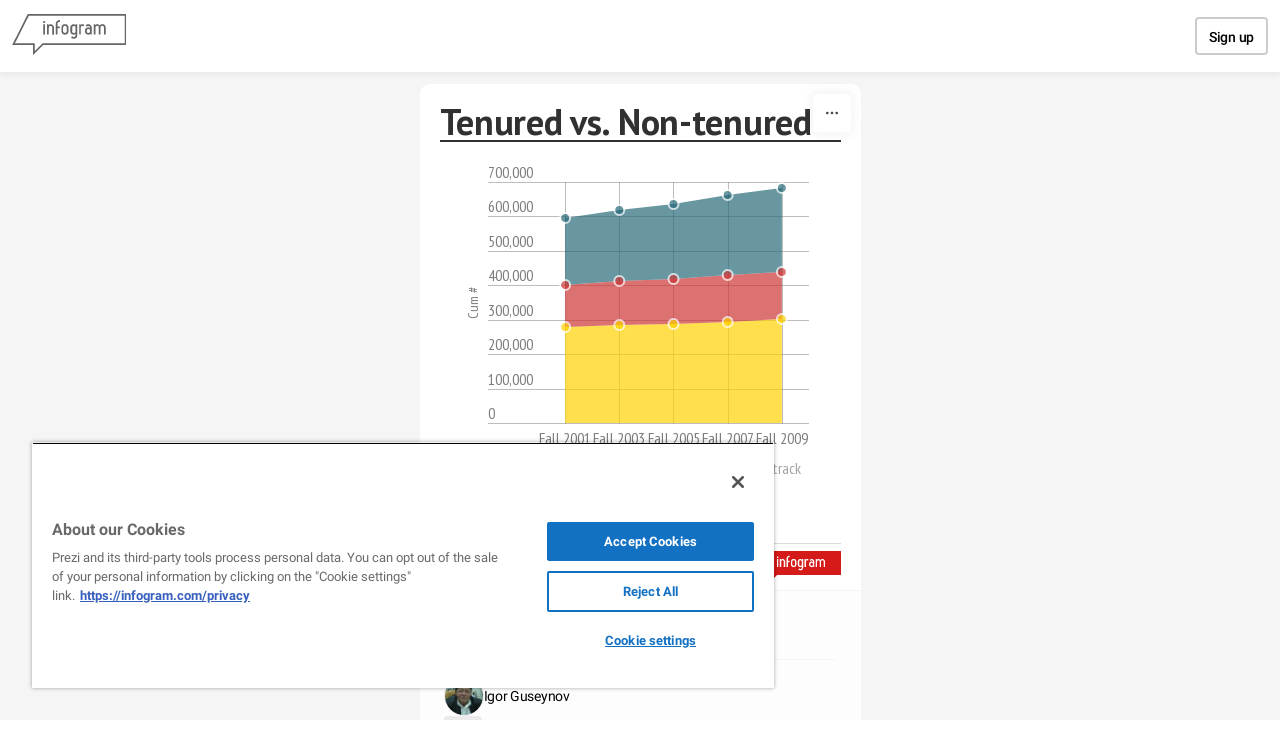

--- FILE ---
content_type: application/javascript
request_url: https://cdn.jifo.co/js/dist/be61e169d62d17619fdc-2-webpack.js
body_size: 6108
content:
(self.webpackChunkbackend=self.webpackChunkbackend||[]).push([["7512"],{6754:function(t,e,n){n.d(e,{Ey:function(){return y},Ih:function(){return d},bC:function(){return h},fg:function(){return p},p7:function(){return f}});var r=n(96486);var i=n.n(r);var a=n(64553);var o=n(42850);var c=n(7879);var s=n(51506);function u(t,e){(null==e||e>t.length)&&(e=t.length);for(var n=0,r=Array(e);n<e;n++)r[n]=t[n];return r}function l(t,e){for(var n=0;n<e.length;n++){var r=e[n];r.enumerable=r.enumerable||!1,r.configurable=!0,"value"in r&&(r.writable=!0),Object.defineProperty(t,r.key,r)}}var h=function(){"use strict";function t(){var e,n,r;!function(t,e){if(!(t instanceof e))throw TypeError("Cannot call a class as a function")}(this,t),e=this,r=void 0,(n="props")in e?Object.defineProperty(e,n,{value:r,enumerable:!0,configurable:!0,writable:!0}):e[n]=r,this.props={style:{},text:[],limit:{},metrics:{}}}var e,n,r;return e=t,n=[{key:"style",value:function(t){return this.props.style=t,this}},{key:"text",value:function(t){return this.props.text=t.slice(0),this}},{key:"limit",value:function(t){return Object.assign(this.props.limit,t),this}},{key:"clear",value:function(){return this.props.metrics={},this}},{key:"clearMultiline",value:function(){return delete this.props.metrics.wrapped,this}},{key:"run",value:function(){var t=this.props.limit;return this.measureText(),Object.keys(t).length&&this.measureTextMultiline(),this}},{key:"out",value:function(){return i().clone(this.props.metrics)}},{key:"measureText",value:function(){var t=this.props,e=t.metrics,n=t.text,r=t.style,a=t.limit;if(!e.text){var o=(0,c.w7)(n,r);var s=o.height,u=o.baseLineOffset;e.text=o,e.lineHeight=s,e.baseLineOffset=u,e.limit=i().clone(a)}}},{key:"measureTextMultiline",value:function(){var t=this.props,e=t.metrics,n=t.text,r=t.style,i=t.limit;if(!e.wrapped)e.wrapped=p({width:i.width,height:i.height},n,r,e.lineHeight)}}],l(e.prototype,n),t}();function f(){return new h}function p(t,e,n,r){var i=d(t.width,e,n,r);var a=i.hasHeightLimit=void 0!==t.height;if(a){var o=i.maxLines;for(;o*r>t.height;)o--;i.linesFit=o,i.linesFitHeight=r*o}return i.fits=!a||i.height<=t.height,i}var v;var d=(v=0,function(t,e,n,r){var i={width:0,height:0,maxLines:0,collection:[]};t=Math.max(0,t);var l=(0,c.WA)();var h=(0,c.tC)();void 0===r&&(r=(0,c.Zw)(e,n||void 0).height);var f="fm-text-tick-".concat(++v);var p=l.selectAll(".".concat(f)).data(e).join(function(t){return t.append("g").attr("class",f)});return p.styles(n).style("opacity",s.sU),p.each(function(){(0,o.lD)((0,a.Z)(this),t,r)}),p.nodes().reduce(function(t,e,n){var r=Math.ceil(h(e).height);t.height=Math.max(t.height,r);var i=t.collection[n]={};var o;return i.width=0,i.height=r,i.collection=[],i.widths=[],((function(t){if(Array.isArray(t))return u(t)})(o=e.childNodes)||function(t){if("undefined"!=typeof Symbol&&null!=t[Symbol.iterator]||null!=t["@@iterator"])return Array.from(t)}(o)||function(t,e){if(t){if("string"==typeof t)return u(t,e);var n=Object.prototype.toString.call(t).slice(8,-1);if("Object"===n&&t.constructor&&(n=t.constructor.name),"Map"===n||"Set"===n)return Array.from(n);if("Arguments"===n||/^(?:Ui|I)nt(?:8|16|32)(?:Clamped)?Array$/.test(n))return u(t,e)}}(o)||function(){throw TypeError("Invalid attempt to spread non-iterable instance.\\nIn order to be iterable, non-array objects must have a [Symbol.iterator]() method.")}()).forEach(function(t){var e=t.getComputedTextLength();i.collection.push((0,a.Z)(t).text()),i.widths.push(e),i.width=Math.max(i.width,e)}),t.width=Math.max(t.width,i.width),t.maxLines=Math.max(t.maxLines,i.collection.length),t},i),i.first=i.collection[0],i.last=i.collection[i.collection.length-1],p.remove(),i});function y(t,e,n){var r=arguments.length>3&&void 0!==arguments[3]?arguments[3]:o.dH;var i=(0,c.rM)();i.styles(e),i.text(t);var a=t;for(;i.node().getComputedTextLength()>n&&a.length>0;)a=a.slice(0,-1),i.text("".concat(a).concat(r));return i.remove(),a.length}},28675:function(t,e,n){n.d(e,{f:function(){return k},u:function(){return _}});var r=n(96486);var i=n.n(r);var a=n(78233);var o=n(64553);var c=n(83745);var s=n(84770);var u=n(50969);var l=n(42881);var h=n(34981);var f=n(7879);var p=n(16960);var v=n(32209);var d=n(12854);var y=n(4277);var g=n(7942);function b(t,e){for(var n=0;n<e.length;n++){var r=e[n];r.enumerable=r.enumerable||!1,r.configurable=!0,"value"in r&&(r.writable=!0),Object.defineProperty(t,r.key,r)}}function m(t,e,n){return(m="undefined"!=typeof Reflect&&Reflect.get?Reflect.get:function(t,e,n){var r=function(t,e){for(;!Object.prototype.hasOwnProperty.call(t,e)&&null!==(t=x(t)););return t}(t,e);if(r){var i=Object.getOwnPropertyDescriptor(r,e);return i.get?i.get.call(n||t):i.value}})(t,e,n||t)}function x(t){return(x=Object.setPrototypeOf?Object.getPrototypeOf:function(t){return t.__proto__||Object.getPrototypeOf(t)})(t)}function w(t,e){return(w=Object.setPrototypeOf||function(t,e){return t.__proto__=e,t})(t,e)}function O(){try{var t=!Boolean.prototype.valueOf.call(Reflect.construct(Boolean,[],function(){}))}catch(t){}return(O=function(){return!!t})()}(0,v.B)("area",d.u);var _=function(t){"use strict";function e(){var t,n,r;return!function(t,e){if(!(t instanceof e))throw TypeError("Cannot call a class as a function")}(this,e),t=this,n=e,r=arguments,n=x(n),function(t,e){return e&&("object"===function(t){return t&&"undefined"!=typeof Symbol&&t.constructor===Symbol?"symbol":typeof t}(e)||"function"==typeof e)?e:function(t){if(void 0===t)throw ReferenceError("this hasn't been initialised - super() hasn't been called");return t}(t)}(t,O()?Reflect.construct(n,r||[],x(t).constructor):n.apply(t,r))}var n,r,h;return!function(t,e){if("function"!=typeof e&&null!==e)throw TypeError("Super expression must either be null or a function");t.prototype=Object.create(e&&e.prototype,{constructor:{value:t,writable:!0,configurable:!0}}),e&&w(t,e)}(e,t),n=e,h=[{key:"getClassName",value:function(){return"Area"}}],r=[{key:"emptySheetData",value:function(){return i().merge({},m(x(e.prototype),"emptySheetData",this).call(this),{series:[{type:"area"}]})}},{key:"defaults",value:function(){return i().merge({},m(x(e.prototype),"defaults",this).call(this),{series:{dataPoints:!1,data:"separate"}})}},{key:"renderGraphs",value:function(t,n){var r=function(t){t.forEach(function(t){t.data.forEach(function(t){t.y0=0})})};m(x(e.prototype),"renderGraphs",this).call(this,t,n,function(t){return r(t.graphs),t.graphs})}},{key:"graphInstanceSetup",value:function(t,n,r,i){m(x(e.prototype),"graphInstanceSetup",this).apply(this,arguments),t.bounds(i.bounds).offset(i.offset),t.accessible(this.options.accessible)}},{key:"renderDataPoints",value:function(t,e){var n=this;var r=this.chartId,h=this.runtime,v=this.interaction,d=this.options;var y=h.formatter;var b=d.opacity;var m=e.showValues,x=e.graphs;var w=(0,p.F2)(this);var O=m&&!e.showOnlyClosest;var _=function(t){return t.groupLabel};var k=function(t){return"".concat(t.xLabel,": ").concat(y.tooltip.y.format(t.yLabel))};var j=function(){e.animationEnd()};var P=O?this.gatherDataFromGroups(x):[];if(O){var M=t.selectAll(".igc-labels").data([0]);(M=M.merge(M.enter().insert("g",".igc-crosshair-overlay").attr("class","igc-labels"))).selectAll("text").transition().duration(0).remove();var S=(0,c.Z)("highlightStart","highlightEnd");var E=i().get(this,"runtime.sheet.categories.colors",[]);var I=e.x;var L=e.y;var T=Math.max.apply(null,I.range());var A=Math.max.apply(null,L.range());var C=I.bandwidth?I.bandwidth()/2:0;var D=d.style.graph.item.value;var Z=(0,u.eM)({data:P.map(function(t){var e,n;return e=function(t){for(var e=1;e<arguments.length;e++){var n=null!=arguments[e]?arguments[e]:{};var r=Object.keys(n);"function"==typeof Object.getOwnPropertySymbols&&(r=r.concat(Object.getOwnPropertySymbols(n).filter(function(t){return Object.getOwnPropertyDescriptor(n,t).enumerable}))),r.forEach(function(e){var r,i,a;r=t,i=e,a=n[e],i in r?Object.defineProperty(r,i,{value:a,enumerable:!0,configurable:!0,writable:!0}):r[i]=a})}return t}({},t),n=(n={x:I(t.x)+C,y:L(t.y)},n),Object.getOwnPropertyDescriptors?Object.defineProperties(e,Object.getOwnPropertyDescriptors(n)):(function(t,e){var n=Object.keys(t);if(Object.getOwnPropertySymbols){var r=Object.getOwnPropertySymbols(t);n.push.apply(n,r)}return n})(Object(n)).forEach(function(t){Object.defineProperty(e,t,Object.getOwnPropertyDescriptor(n,t))}),e}),strategy:"hide-most-colliding",style:D,showDataPoints:!0,dataPointRadius:e.radius,hideOverlapping:!0,valueProperty:"yLabel",textFormat:function(t){return y.labels.format(t.text)},width:T,height:A});e.legend&&e.legend.addListener({id:r,dispatch:S}),j=function(){(0,u.Y8)({selection:M,data:Z,style:D,textFormat:function(t){return y.labels.format(t.text)},transitionDuration:(0,g.Ev)(n),listenToLegendText:(0,s.Cf)({easing:a.G,ns:"text",dispatch:S}),addMouseEvents:(0,u.nJ)({dispatch:S,legend:e.legend,tooltip:w,chartId:r,tooltipText:_,tooltipValue:k,colors:E})}).then(e.animationEnd)}}if(e.showOnlyClosest||!e.enabled){j();return}t.selectAll(".igc-graph-group").each(function(t){(0,o.Z)(this).selectAll(".igc-graph").attr("role","group").attr("aria-label",function(t){var e;var n;return null!==(n=null===(e=t.data)||void 0===e?void 0:e[0].groupLabel)&&void 0!==n?n:"Area"}).each(function(n,i){var a=(0,l.C)().scaleX(t.x).scaleY(t.y).data(n.data).colors(n.colors).groupId(i).alpha(b).chartId(r).filterFn(function(t){return null!==t.y&&null!==t.x}).className("igc-data-point-area").strokeColor(e.pointStrokeColor).legend(t.legend).tooltip(w).tooltipText(_).tooltipValue(k).accessible(!0);a.dispatch().on("openUrl",function(t){return(0,f.Yo)(t,v)}),(0,o.Z)(this).call(a)})}),j()}},{key:"getDomain",value:function(t,e){return"absolute"!==this.options.series.data||(0,s.cM)(this)?(0,y.$T)(t,e):k.call(this,function(t){return(0,y.$T)(t,e)})}}],b(n.prototype,r),h&&b(n,h),e}(h.Line);function k(t){var e=this;var n;return this.options.sheets.forEach(function(r,a){var o=i().merge({},e.emptySheetData(),r);var c=t(e.prepareSheetData(o,a));0===a?n=c.slice(0):(n[0]=Math.min(c[0],n[0]),n[1]=Math.max(c[1],n[1]))}),n}},32673:function(t,e,n){n.d(e,{Z:()=>h});var r=n("55629");var i=n("46325");var a=n("96486");var o=n.n(a);var c=n("64553");var s=n("75745");var u=n("42088");var l={tab:r.r,player:i.J,radio:function(t,e){var n=e.width;var r=t.container,a=t.options,l=t.sheetIndex;var h=a.sheets;var f=t.interaction;if((0,i.C)(t),r.selectAll(".igc-sheets").remove(),!(0,s.$q)(t)){var p=o().get(a,"style.sheetSwitch.radio");var v;var d;var y=(d=(v=r.insert("span").style("visibility","hidden").style("position","absolute").style("width","0px").style("height","0px").style("top","0px").style("left","0px")).append("div").attr("class","igc-sheets").append("div").attr("class","igc-sheet").append("span").attr("class","igc-sheet-ico").node().offsetWidth,v.remove(),d);var g=h.map(function(t){return t.categories.title});var b,m;var x=(b=function(t){for(var e=1;e<arguments.length;e++){var n=null!=arguments[e]?arguments[e]:{};var r=Object.keys(n);"function"==typeof Object.getOwnPropertySymbols&&(r=r.concat(Object.getOwnPropertySymbols(n).filter(function(t){return Object.getOwnPropertyDescriptor(n,t).enumerable}))),r.forEach(function(e){var r,i,a;r=t,i=e,a=n[e],i in r?Object.defineProperty(r,i,{value:a,enumerable:!0,configurable:!0,writable:!0}):r[i]=a})}return t}({},p),m=(m={"white-space":"nowrap"},m),Object.getOwnPropertyDescriptors?Object.defineProperties(b,Object.getOwnPropertyDescriptors(m)):(function(t,e){var n=Object.keys(t);if(Object.getOwnPropertySymbols){var r=Object.getOwnPropertySymbols(t);n.push.apply(n,r)}return n})(Object(m)).forEach(function(t){Object.defineProperty(b,t,Object.getOwnPropertyDescriptor(m,t))}),b);var w=(0,u.kg)(x);var O=0;g.some(function(t){return w.textContent=t,(O=w.offsetHeight)>0}),w.remove();var _={width:n-(y+20),height:O+O/4};var k=r.insert("div",".igc-content").attr("class","igc-sheets").attr("role","radiogroup").attr("aria-label","select sheet").style("width","".concat(n,"px"));var j=k.selectAll(".igc-sheet").data(h.map(function(t,e){return{name:t.categories.title,sheetIndex:e}}));(j=j.merge(j.enter().append("div"))).attr("class","igc-sheet").attr("role","radio").attr("aria-checked",function(t){return t.sheetIndex===l?"true":"false"}).attr("aria-labelledby",function(t){return"igc-sheet-label".concat(t.sheetIndex)}).attr("class",function(t){return t.sheetIndex===l?"igc-sheet active":"igc-sheet"}).style("max-width","".concat(n,"px")),j.append("span").attr("class","igc-sheet-ico").attr("role","presentation").attr("id",function(t){return"igc-sheet-".concat(t.sheetIndex)}),j.append("span").attr("class","igc-sheet-label").text(function(t){return t.name}).attr("id",function(t){return"igc-sheet-label".concat(t.sheetIndex)}).styles(p).style("height","".concat(_.height,"px")).style("max-width","".concat(_.width,"px")),j.on("click",function(e,n){var i=(0,c.Z)(this);if(f("sheetSwitch.item","click"),t.sheetIndex!==n.sheetIndex)r.selectAll(".igc-sheet.active").attr("class","igc-sheet").attr("aria-checked","false"),i.classed("active",!0).attr("aria-checked","true"),t.sheetIndex=n.sheetIndex,delete t.legendData,t.render()}),(0,s.hJ)(t,k.node())}}};function h(t){var e=t.options.sheetSwitch;var n;l[null!==(n=null==e?void 0:e.type)&&void 0!==n?n:"radio"].apply(null,arguments)}},24905:function(t,e,n){n.d(e,{D$:function(){return s},EB:function(){return f},J1:function(){return v},U4:function(){return l},dI:function(){return c},gr:function(){return h},hU:function(){return u},pm:function(){return p}});var r=n(96486);var i=n.n(r);var a=["x","y","y2"];var o=["min","max"];function c(t,e,n){var r=!0,i=!1,o=void 0;try{for(var c=n[Symbol.iterator](),s;!(r=(s=c.next()).done);r=!0){var u=s.value;t.axis[a.indexOf(u)].title=e["".concat(u,"label")]||""}}catch(t){i=!0,o=t}finally{try{!r&&null!=c.return&&c.return()}finally{if(i)throw o}}}function s(t,e,n){var r=!0,i=!1,c=void 0;try{for(var s=n[Symbol.iterator](),u;!(r=(u=s.next()).done);r=!0){var l=u.value;var h=!0,f=!1,p=void 0;try{for(var v=o[Symbol.iterator](),d;!(h=(d=v.next()).done);h=!0){var y=d.value;var g=e["".concat(l).concat(y)];"number"==typeof g&&(t.axis[a.indexOf(l)]["".concat(y,"Limit")]=g)}}catch(t){f=!0,p=t}finally{try{!h&&null!=v.return&&v.return()}finally{if(f)throw p}}}}catch(t){i=!0,c=t}finally{try{!r&&null!=s.return&&s.return()}finally{if(i)throw c}}}function u(t,e){t.axis.forEach(function(t,n){t.ticks=i().get(e,"labels.axis.".concat(a[n],".tick.enabled"),!0)})}function l(t,e){var n,r;t.axis.forEach(function(t,n){t.ticks=i().get(e,"labels.axis.".concat(a[n],".tick.enabled"),!0)}),(null==t?void 0:null===(r=t.axis)||void 0===r?void 0:null===(n=r[1])||void 0===n?void 0:n.ticks)&&(t.axis[1].aboveVisual=i().get(e,"labels.axis.y.tick.aboveVisual",!1))}function h(t,e){t.axis.forEach(function(t,n){var r=i().get(e,"axis.".concat(a[n],".ticks"));void 0!==r&&(t.tickInterval=r)})}function f(t,e,n){var r=a.indexOf(n);i().set(t,"axis[".concat(r,"].invert"),i().get(e,"axis.".concat(n,".invert"),!1))}function p(t,e){"tilted"===e.categoryLayout&&i().set(t,"categories.layout","tilted")}function v(t,e){i().has(e,"labels.axis.x.tick.orientation")&&i().set(t,"axis[0].orientation",i().get(e,"labels.axis.x.tick.orientation","auto"))}},81481:function(){},21361:function(){},49505:function(){},53480:function(){},31337:function(){},78233:function(t,e,n){n.d(e,{G:function(){return r}});var r=function(t){return+t}},12456:function(t,e,n){n.d(e,{ET:function(){return k}});function r(t,e){for(var n=0;n<e.length;n++){var r=e[n];r.enumerable=r.enumerable||!1,r.configurable=!0,"value"in r&&(r.writable=!0),Object.defineProperty(t,r.key,r)}}function i(t,e){return!e&&(e=t.slice(0)),Object.freeze(Object.defineProperties(t,{raw:{value:Object.freeze(e)}}))}function a(){var t=i(["M",",",""]);return a=function(){return t},t}function o(){var t=i(["Z"]);return o=function(){return t},t}function c(){var t=i(["L",",",""]);return c=function(){return t},t}function s(){var t=i(["Q",",",",",",",""]);return s=function(){return t},t}function u(){var t=i(["C",",",",",",",",",",",""]);return u=function(){return t},t}function l(){var t=i(["M",",",""]);return l=function(){return t},t}function h(){var t=i(["L",",",""]);return h=function(){return t},t}function f(){var t=i(["L",",",""]);return f=function(){return t},t}function p(){var t=i(["A",",",",0,0,",",",",",""]);return p=function(){return t},t}function v(){var t=i(["M",",",""]);return v=function(){return t},t}function d(){var t=i(["L",",",""]);return d=function(){return t},t}function y(){var t=i(["A",",",",0,1,",",",",","A",",",",0,1,",",",",",""]);return y=function(){return t},t}function g(){var t=i(["A",",",",0,",",",",",",",""]);return g=function(){return t},t}function b(){var t=i(["M",",","h","v","h","Z"]);return b=function(){return t},t}var m=Math.PI,x=2*m,w=x-1e-6;function O(t){this._+=t[0];for(var e=1,n=t.length;e<n;++e)this._+=arguments[e]+t[e]}var _=function(){"use strict";function t(e){!function(t,e){if(!(t instanceof e))throw TypeError("Cannot call a class as a function")}(this,t),this._x0=this._y0=this._x1=this._y1=null,this._="",this._append=null==e?O:function(t){var e=Math.floor(t);if(!(e>=0))throw Error("invalid digits: ".concat(t));if(e>15)return O;var n=Math.pow(10,e);return function(t){this._+=t[0];for(var e=1,r=t.length;e<r;++e)this._+=Math.round(arguments[e]*n)/n+t[e]}}(e)}var e,n,i;return e=t,n=[{key:"moveTo",value:function(t,e){this._append(a(),this._x0=this._x1=+t,this._y0=this._y1=+e)}},{key:"closePath",value:function(){null!==this._x1&&(this._x1=this._x0,this._y1=this._y0,this._append(o()))}},{key:"lineTo",value:function(t,e){this._append(c(),this._x1=+t,this._y1=+e)}},{key:"quadraticCurveTo",value:function(t,e,n,r){this._append(s(),+t,+e,this._x1=+n,this._y1=+r)}},{key:"bezierCurveTo",value:function(t,e,n,r,i,a){this._append(u(),+t,+e,+n,+r,this._x1=+i,this._y1=+a)}},{key:"arcTo",value:function(t,e,n,r,i){if(t=+t,e=+e,n=+n,r=+r,(i=+i)<0)throw Error("negative radius: ".concat(i));var a=this._x1,o=this._y1,c=n-t,s=r-e,u=a-t,v=o-e,d=u*u+v*v;if(null===this._x1)this._append(l(),this._x1=t,this._y1=e);else if(d>1e-6){if(Math.abs(v*c-s*u)>1e-6&&i){var y=n-a,g=r-o,b=c*c+s*s,x=Math.sqrt(b),w=Math.sqrt(d),O=i*Math.tan((m-Math.acos((b+d-(y*y+g*g))/(2*x*w)))/2),_=O/w,k=O/x;Math.abs(_-1)>1e-6&&this._append(f(),t+_*u,e+_*v),this._append(p(),i,i,+(v*y>u*g),this._x1=t+k*c,this._y1=e+k*s)}else this._append(h(),this._x1=t,this._y1=e)}else;}},{key:"arc",value:function(t,e,n,r,i,a){if(t=+t,e=+e,n=+n,a=!!a,n<0)throw Error("negative radius: ".concat(n));var o=n*Math.cos(r),c=n*Math.sin(r),s=t+o,u=e+c,l=1^a,h=a?r-i:i-r;null===this._x1?this._append(v(),s,u):(Math.abs(this._x1-s)>1e-6||Math.abs(this._y1-u)>1e-6)&&this._append(d(),s,u),n&&(h<0&&(h=h%x+x),h>w?this._append(y(),n,n,l,t-o,e-c,n,n,l,this._x1=s,this._y1=u):h>1e-6&&this._append(g(),n,n,+(h>=m),l,this._x1=t+n*Math.cos(i),this._y1=e+n*Math.sin(i)))}},{key:"rect",value:function(t,e,n,r){this._append(b(),this._x0=this._x1=+t,this._y0=this._y1=+e,n=+n,+r,-n)}},{key:"toString",value:function(){return this._}}],r(e.prototype,n),t}();function k(){return new _}k.prototype=_.prototype},2316:function(t,e,n){n.d(e,{Z:function(){return r}});function r(t){return function(){return t}}}}]);

--- FILE ---
content_type: application/javascript
request_url: https://cdn.jifo.co/js/dist/dcde4e127ab4297b611a-2-webpack.js
body_size: 2924
content:
(self.webpackChunkbackend=self.webpackChunkbackend||[]).push([["9075"],{56804:function(t,e,r){r.d(e,{K:function(){return A}});var a=r(96486);var n=r.n(a);var o=r(64553);var i=r(59993);var c=r(42163);var l=r(64946);var u=r(78233);var s=r(83745);var f=r(99513);var p=r(84770);var y=r(50969);var v=r(34981);var h=r(28675);var d=r(42881);var b=r(5702);var g=r(7879);var m=r(16960);var O=r(32209);var x=r(12854);var w=r(7942);function P(t,e){(null==e||e>t.length)&&(e=t.length);for(var r=0,a=Array(e);r<e;r++)a[r]=t[r];return a}function j(t,e){for(var r=0;r<e.length;r++){var a=e[r];a.enumerable=a.enumerable||!1,a.configurable=!0,"value"in a&&(a.writable=!0),Object.defineProperty(t,a.key,a)}}function k(t,e,r){return(k="undefined"!=typeof Reflect&&Reflect.get?Reflect.get:function(t,e,r){var a=function(t,e){for(;!Object.prototype.hasOwnProperty.call(t,e)&&null!==(t=L(t)););return t}(t,e);if(a){var n=Object.getOwnPropertyDescriptor(a,e);return n.get?n.get.call(r||t):n.value}})(t,e,r||t)}function L(t){return(L=Object.setPrototypeOf?Object.getPrototypeOf:function(t){return t.__proto__||Object.getPrototypeOf(t)})(t)}function E(t,e){return(E=Object.setPrototypeOf||function(t,e){return t.__proto__=e,t})(t,e)}function S(){try{var t=!Boolean.prototype.valueOf.call(Reflect.construct(Boolean,[],function(){}))}catch(t){}return(S=function(){return!!t})()}(0,O.B)("area",x.u);var A=function(t){"use strict";function e(){var t,r,a;return!function(t,e){if(!(t instanceof e))throw TypeError("Cannot call a class as a function")}(this,e),t=this,r=e,a=arguments,r=L(r),function(t,e){return e&&("object"===function(t){return t&&"undefined"!=typeof Symbol&&t.constructor===Symbol?"symbol":typeof t}(e)||"function"==typeof e)?e:function(t){if(void 0===t)throw ReferenceError("this hasn't been initialised - super() hasn't been called");return t}(t)}(t,S()?Reflect.construct(r,a||[],L(t).constructor):r.apply(t,a))}var r,a,c;return!function(t,e){if("function"!=typeof e&&null!==e)throw TypeError("Super expression must either be null or a function");t.prototype=Object.create(e&&e.prototype,{constructor:{value:t,writable:!0,configurable:!0}}),e&&E(t,e)}(e,t),r=e,c=[{key:"getClassName",value:function(){return"AreaStacked"}}],a=[{key:"renderGraphs",value:function(t,e){var r=function(t){var e=[];var r=0;return function(a,n,o){r++%t==0&&(e=[0,0]),o>=0?(a.py=e[1]+o,a.y0=e[1],a.y=o,e[1]+=o):(a.py=e[0]+o,a.y0=e[0]+o,a.y=-o,e[0]+=o)}};v.Line.prototype.renderGraphs.call(this,t,e,function(t){var e=t.graphs;var a=[];var n=e.length;var o=e[0].data.length;var c=r(n);(0,i.Z)(0,o).forEach(function(t){return a[t]=0});for(var l=0;l<o;l++){var u=e[0].data[l];var s=u.y0=a[l];c(u,s,u.y);for(var f=1;f<n;f++){var p=e[f].data[l];s+=e[f-1].data[l].y,p.y0=s,c(p,s,p.y)}}return e})}},{key:"gatherDataFromGroups",value:function(t){var e=[];return t.forEach(function(t){var r;e.push.apply(e,function(t){if(Array.isArray(t))return P(t)}(r=t.data.map(function(t){return{groupLabel:t.groupLabel,x:t.x,xLabel:t.xLabel,y:t.py,yLabel:t.yLabel,yPct:t.y,link:t.link,seriesIdx:t.seriesIdx}}).filter(function(t){return!!t.yLabel}))||function(t){if("undefined"!=typeof Symbol&&null!=t[Symbol.iterator]||null!=t["@@iterator"])return Array.from(t)}(r)||function(t,e){if(t){if("string"==typeof t)return P(t,e);var r=Object.prototype.toString.call(t).slice(8,-1);if("Object"===r&&t.constructor&&(r=t.constructor.name),"Map"===r||"Set"===r)return Array.from(r);if("Arguments"===r||/^(?:Ui|I)nt(?:8|16|32)(?:Clamped)?Array$/.test(r))return P(t,e)}}(r)||function(){throw TypeError("Invalid attempt to spread non-iterable instance.\\nIn order to be iterable, non-array objects must have a [Symbol.iterator]() method.")}())}),e}},{key:"renderDataPoints",value:function(t,e){var r=this;var a=this.chartId,i=this.interaction,c=this.options,l=this.runtime;var v=l.formatter,h=l.sheet;var b=c.opacity;var O=e.showValues,x=e.graphs;var P=this.showAsPercent();var j=(0,m.F2)(this);var k=O&&!e.showOnlyClosest;var L=function(){e.animationEnd()};var E=k?this.gatherDataFromGroups(x):[];var S=function(t){return t.groupLabel};var A=P?(0,f.$g)({sheet:h,formatter:v,props:["xLabel","yLabel","yPct"]}):function(t){return"".concat(t.xLabel,": ").concat(v.tooltip.y.format(t.yLabel))};if(k){var D=t.selectAll(".igc-labels").data([0]);(D=D.merge(D.enter().insert("g",".igc-crosshair-overlay").attr("class","igc-labels"))).selectAll("text").transition().duration(0).remove();var C=(0,s.Z)("highlightStart","highlightEnd","openUrl");var I=n().get(this,"runtime.sheet.categories.colors",[]);var M=e.x;var _=e.y;var R=M.bandwidth?M.bandwidth()/2:0;var T=Math.max.apply(null,M.range());var F=Math.max.apply(null,_.range());var Z=c.style.graph.item.value;var G=(0,y.eM)({data:E.map(function(t){var e,r;return e=function(t){for(var e=1;e<arguments.length;e++){var r=null!=arguments[e]?arguments[e]:{};var a=Object.keys(r);"function"==typeof Object.getOwnPropertySymbols&&(a=a.concat(Object.getOwnPropertySymbols(r).filter(function(t){return Object.getOwnPropertyDescriptor(r,t).enumerable}))),a.forEach(function(e){var a,n,o;a=t,n=e,o=r[e],n in a?Object.defineProperty(a,n,{value:o,enumerable:!0,configurable:!0,writable:!0}):a[n]=o})}return t}({},t),r=(r={x:M(t.x)+R,y:_(t.y)},r),Object.getOwnPropertyDescriptors?Object.defineProperties(e,Object.getOwnPropertyDescriptors(r)):(function(t,e){var r=Object.keys(t);if(Object.getOwnPropertySymbols){var a=Object.getOwnPropertySymbols(t);r.push.apply(r,a)}return r})(Object(r)).forEach(function(t){Object.defineProperty(e,t,Object.getOwnPropertyDescriptor(r,t))}),e}),strategy:"hide-most-colliding",style:Z,showDataPoints:!0,dataPointRadius:e.radius,hideOverlapping:!0,valueProperty:"yLabel",textFormat:function(t){return v.labels.format(t.text)},width:T,height:F});e.legend&&e.legend.addListener({id:a,dispatch:C}),L=function(){(0,y.Y8)({selection:D,data:G,style:Z,textFormat:function(t){return v.labels.format(t.text)},transitionDuration:(0,w.Ev)(r),listenToLegendText:(0,p.Cf)({easing:u.G,ns:"text",dispatch:C}),addMouseEvents:(0,y.nJ)({dispatch:C,legend:e.legend,tooltip:j,chartId:a,tooltipText:S,tooltipValue:A,colors:I})}).then(e.animationEnd)}}if(e.showOnlyClosest||!e.enabled){L();return}t.selectAll(".igc-graph-group").each(function(t){(0,o.Z)(this).selectAll(".igc-graph").each(function(r,n){var l;var u=r.data.map(function(t){return{groupLabel:t.groupLabel,x:t.x,xLabel:t.xLabel,y:t.py,yLabel:t.yLabel,yPct:t.y,link:t.link}}).filter(function(t){return!!t.yLabel});var s=(0,o.Z)(this.parentNode).append("g").classed("igc-circle-group",!0);var f;s.attr("role","group"),s.attr("aria-label",null!==(f=null===(l=u[0])||void 0===l?void 0:l.groupLabel)&&void 0!==f?f:"Area");var p=(0,d.C)().scaleX(t.x).scaleY(t.y).data(u).colors(r.colors).groupId(n).chartId(a).alpha(b).filterFn(function(t){return null!==t.y&&null!==t.x}).className("igc-data-point-area-stacked").strokeColor(e.pointStrokeColor).legend(t.legend).tooltip(j).tooltipText(S).tooltipValue(A).accessible(c.accessible);p.dispatch().on("openUrl",function(t){return(0,g.Yo)(t,i)}),s.call(p)})}),L()}},{key:"getDomain",value:function(t){return"absolute"!==this.options.series.data||(0,p.cM)(this)?D(t):h.f.call(this,D)}},{key:"prepareSheetData",value:function(t){var r=k(L(e.prototype),"prepareSheetData",this).apply(this,arguments);if(!this.showAsPercent())return r;var a=t.categories.data;var n=[];return r.forEach(function(t){a.forEach(function(e,r){void 0===n[r]&&(n[r]=0),n[r]+=Math.abs(t.data[r].y)})}),r.forEach(function(t){a.forEach(function(e,r){var a=(0,g.IP)(t.data[r].y,0);t.data[r].y=0===a?a:a/n[r]})}),r}},{key:"graphInstanceSetup",value:function(t,r,a,n){k(L(e.prototype),"graphInstanceSetup",this).apply(this,arguments),t.scaleX(n.x).scaleY(n.y)}}],j(r.prototype,a),c&&j(r,c),e}(h.u);function D(t){var e=[];var r=[];var a=void 0;var n=void 0;var o=void 0;t.forEach(function(t){t.data.forEach(function(t,i){t.y>=0?(e[i]===a?(e[i]=t.y,void 0===n&&(n=t.y)):e[i]+=t.y,n=Math.min(n,e[i])):(r[i]===a?(r[i]=t.y,void 0===o&&(o=t.y)):r[i]+=t.y,o=Math.max(o,r[i]))})}),o=void 0===o?0:o,n=void 0===n?0:n;var i=[r.length?(0,c.Z)(r):n,e.length?(0,l.Z)(e):o];return(0,b.dC)(i),i}}}]);

--- FILE ---
content_type: application/javascript
request_url: https://cdn.jifo.co/js/dist/90fc0f4e1498d885ab86-2-webpack.js
body_size: 1606
content:
(self.webpackChunkbackend=self.webpackChunkbackend||[]).push([["334"],{92129:function(t,r,e){e.d(r,{l:function(){return b}});var a=e(96486);var i=e.n(a);var o=e(44252);function n(t,r){(null==r||r>t.length)&&(r=t.length);for(var e=0,a=Array(r);e<r;e++)a[e]=t[e];return a}function l(t){if("undefined"!=typeof Symbol&&null!=t[Symbol.iterator]||null!=t["@@iterator"])return Array.from(t)}function s(t){return function(t){if(Array.isArray(t))return n(t)}(t)||l(t)||u(t)||function(){throw TypeError("Invalid attempt to spread non-iterable instance.\\nIn order to be iterable, non-array objects must have a [Symbol.iterator]() method.")}()}function u(t,r){if(t){if("string"==typeof t)return n(t,r);var e=Object.prototype.toString.call(t).slice(8,-1);if("Object"===e&&t.constructor&&(e=t.constructor.name),"Map"===e||"Set"===e)return Array.from(e);if("Arguments"===e||/^(?:Ui|I)nt(?:8|16|32)(?:Clamped)?Array$/.test(e))return n(t,r)}}function f(t,r,e,a){for(var o=arguments.length,n=Array(o>4?o-4:0),l=4;l<o;l++)n[l-4]=arguments[l];var u;i().set(a,r,(u=i()).get.apply(u,[e,t].concat(s(n))))}function m(t,r,e,a){for(var o=arguments.length,n=Array(o>4?o-4:0),l=4;l<o;l++)n[l-4]=arguments[l];void 0!==i().get(e,t)?i().set(a,r,i().get(e,t)):void 0!==n[0]&&i().set(a,r,n[0])}function c(t,r,e,a){for(var o=arguments.length,n=Array(o>4?o-4:0),l=4;l<o;l++)n[l-4]=arguments[l];if(n[0]){var s=i().get(e,t);void 0!==s&&i().set(a,r,s)}}function p(t,r,e,a,n){var l=i().get(e,t);var s=!1===l;var u=n?(0,o.Z)("firstNumber",n):(0,o.Z)(s?"legacy":"firstNumber",l);i().set(a,r,u)}function d(t,r,e,a){var o=i().get(e,t);var n=!1===o;i().set(a,r,n?".,":o)}function v(t,r,e,a){var o=i().get(e,t);o&&i().set(a,r,"none"===o?"":o)}function b(t,r){function e(e){var a=!0,i=!1,o=void 0;try{for(var n=e[Symbol.iterator](),m;!(a=(m=n.next()).done);a=!0){var c;var p=(c=m.value,function(t){if(Array.isArray(t))return t}(c)||l(c)||u(c)||function(){throw TypeError("Invalid attempt to destructure non-iterable instance.\\nIn order to be iterable, non-array objects must have a [Symbol.iterator]() method.")}()),d=p[0],v=p[1],b=p[2],h=void 0===b?f:b,y=p.slice(3);h.apply(void 0,[d,v,t,r].concat(s(y)))}}catch(t){i=!0,o=t}finally{try{!a&&null!=n.return&&n.return()}finally{if(i)throw o}}}return e.always=f,e.existing=m,e.parentEnabled=c,e.formatDecimal=d,e.formatGrouping=v,e.numberParser=p,e}},82560:function(t,r,e){e.d(r,{E:function(){return a}});function a(t){var r,e;return(null==t?void 0:null===(e=t.dataPoint)||void 0===e?void 0:null===(r=e.style)||void 0===r?void 0:r.stroke)||"#ffffff"}},33701:function(t,r,e){e.r(r),e.d(r,{default:function(){return u}});var a=e(96486);var i=e.n(a);var o=e(56804);var n=e(51746);var l=e(82560);var s=Object.assign({},n.default);s.instanceClass=o.K,s.setupChartSheetOptionsItem=function(t){var r,e,a,o;var s=n.default.setupChartSheetOptionsItem.call(this,t);var u,f;var m=null!==(f=null!==(u=null==t?void 0:t.pointStrokeColor)&&void 0!==u?u:null===this||void 0===this?void 0:null===(o=this.charts)||void 0===o?void 0:null===(a=o.areaStacked)||void 0===a?void 0:null===(e=a.dataPoint)||void 0===e?void 0:null===(r=e.style)||void 0===r?void 0:r.stroke)&&void 0!==f?f:(0,l.E)(null===this||void 0===this?void 0:this.charts);return i().set(s,"style.pointStrokeColor",m),t.showAsPercentages&&i().set(s,"tooltip.showPercent",i().get(t,"tooltip.showPercent",!0)),s};let u=Object.freeze(s)},51746:function(t,r,e){e.r(r),e.d(r,{default:function(){return m}});var a=e(96486);var i=e.n(a);var o=e(28675);var n=e(84727);var l=e(82560);var s=e(24905);var u=e(92129);var f=Object.assign({},n.Z);f.instanceClass=o.u,f.setupChartOptions=function(){n.Z.setupChartOptions.call(this);var t=this.custom,r=this.chartOptions;r.series.dataPoints=!1!==t.showPoints,r.series.data=!0===t.absoluteDistribution?"absolute":"separate",t.showAsPercentages&&(r.series.percent=!0,r.series.data="separate")},f.setupChartSheetOptionsItem=function(t){var r,e,a,o;var f=n.Z.sheetOptionsItemDefaults.call(this,t);var m=f.axis[0];var c=f.axis[1];m.title=t.xlabel?t.xlabel:"",c.title=t.ylabel?t.ylabel:"";var p=i().get(t,"dataInputFormat.type",t.numeric?"number":"text");if(f.categories.numeric="number"===p,f.grid.reverse=!!t.reverse,f.categories.xAxisTimeBased="date"===p,f.categories.xAxisTimeBased){var d=i().get(t,"dataInputFormat.date");var v=i().get(t,"labels.axis.x.tick.timeFormat",d);i().set(f,"series[0].parseFormat.x",d),i().set(m,"timeFormat",v)}var b,h;!0===t.smooth&&(f.series[0].interpolation="monotone"),"number"==typeof t.ymin&&(c.minLimit=t.ymin),"number"==typeof t.ymax&&(c.maxLimit=t.ymax),i().set(f,"graphOptions.line.showValues",!!t.showValues);var y=null!==(h=null!==(b=null==t?void 0:t.pointStrokeColor)&&void 0!==b?b:null===this||void 0===this?void 0:null===(o=this.charts)||void 0===o?void 0:null===(a=o.area)||void 0===a?void 0:null===(e=a.dataPoint)||void 0===e?void 0:null===(r=e.style)||void 0===r?void 0:r.stroke)&&void 0!==h?h:(0,l.E)(null===this||void 0===this?void 0:this.charts);i().set(f,"style.pointStrokeColor",y);var g=(0,u.l)(t,f);return g([["axis.y.decimalPlacesValue","axis[1].format.decimalPlaces",g.parentEnabled,i().get(t,"axis.y.decimalPlaces")],["decimalSeparator","axis[1].format.decimal",g.formatDecimal],["groupingSymbol","axis[1].format.grouping",g.formatGrouping],["decimalSeparator","axis[1].format.numberParser",g.numberParser,this.inputDecimalSeparator],["axis.x.decimalSeparator","axis[0].format.numberParser",g.numberParser,this.inputDecimalSeparator],["useSIPrefixes","axis[1].format.useSIPrefixes",g.existing],["prefix","axis[1].format.prefix",g.parentEnabled,i().get(t,"axis.y.affix",!0)],["suffix","axis[1].format.suffix",g.parentEnabled,i().get(t,"axis.y.affix",!0)],["prefix","tooltip.format.y.prefix",g.parentEnabled,i().get(t,"labels.tooltip.format.y.affix")],["suffix","tooltip.format.y.suffix",g.parentEnabled,i().get(t,"labels.tooltip.format.y.affix")],["prefix","labels.format.prefix",g.parentEnabled,i().get(t,"labels.graph.item.format.affix")],["suffix","labels.format.suffix",g.parentEnabled,i().get(t,"labels.graph.item.format.affix")],["axis.x.decimalSeparator","tooltip.format.x.numberParser",g.numberParser,this.inputDecimalSeparator],["decimalSeparator","tooltip.format.y.numberParser",g.numberParser,this.inputDecimalSeparator],["decimalSeparator","labels.format.numberParser",g.numberParser,this.inputDecimalSeparator],["decimalSeparator","tooltip.format.y.decimal",g.formatDecimal],["groupingSymbol","tooltip.format.y.grouping",g.formatGrouping],["decimalSeparator","labels.format.decimal",g.formatDecimal],["groupingSymbol","labels.format.grouping",g.formatGrouping]]),(0,s.gr)(f,t),(0,s.hU)(f,t),(0,s.pm)(f,t),(0,s.J1)(f,t),f};let m=Object.freeze(f)}}]);